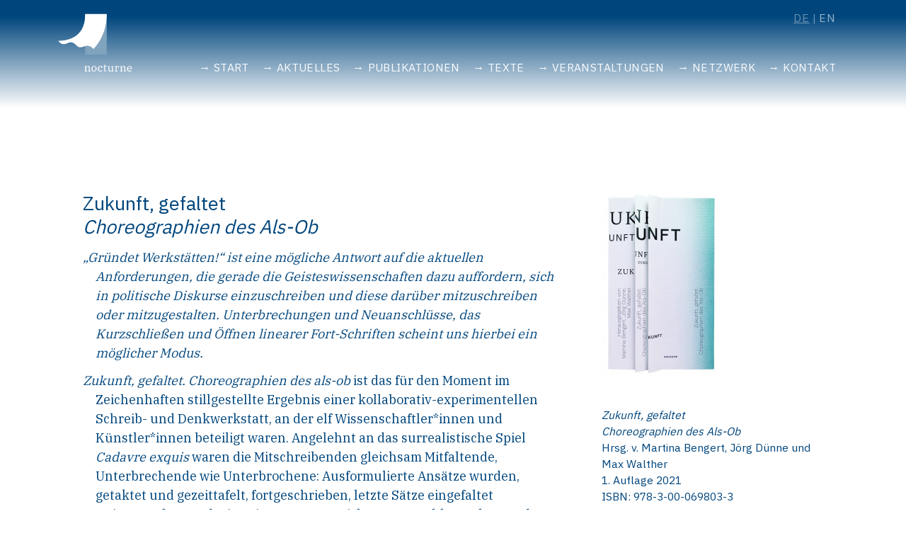

--- FILE ---
content_type: text/html; charset=UTF-8
request_url: http://nocturne-plattform.de/publikation/zukunft-gefaltet
body_size: 6963
content:
<!DOCTYPE html>
<html lang="de">
<head>
  <meta charset="UTF-8">
  <meta name="viewport" content="width=device-width, initial-scale=1.0">
  <meta http-equiv="X-UA-Compatible" content="ie=edge">
    <title>Zukunft, gefaltet | Nocturne</title>
  <meta name="description" content="Wir haben Nocturne als einen Ort für Projekte der experimentellen Wissensproduktion und -vermittlung gegründet.">

  <link rel="preconnect" href="https://fonts.googleapis.com" crossorigin />
  <link href="https://fonts.googleapis.com/css2?family=IBM+Plex+Sans:wght@400;700&display=swap" rel="stylesheet"> 
  <link href="https://fonts.googleapis.com/css2?family=IBM+Plex+Serif&display=swap" rel="stylesheet"> 

  <link rel="stylesheet" href="/theme/nocturne/css/tailwind.css" />
  <link rel="stylesheet" href="/theme/nocturne/css/base-2021.css" />
  <link rel="stylesheet" href="/theme/nocturne/scss/nocturne.css" />
    <!--Replace with your tailwind.css once created-->

    <script defer src="https://unpkg.com/alpinejs@3.8.1/dist/cdn.min.js"></script>

  <link rel="apple-touch-icon" sizes="180x180" href="/apple-touch-icon.png">
  <link rel="icon" type="image/png" sizes="32x32" href="/favicon-32x32.png">
  <link rel="icon" type="image/png" sizes="16x16" href="/favicon-16x16.png">
  <link rel="manifest" href="/site.webmanifest">
  <link rel="mask-icon" href="/safari-pinned-tab.svg" color="#5bbad5">
  <meta name="msapplication-TileColor" content="#2b5797">
  <meta name="theme-color" content="#ffffff">

<link rel="canonical" href="http://nocturne-plattform.de/publikation/zukunft-gefaltet">
<meta name="generator" content="Bolt">
</head>

<body class="leading-normal tracking-normal">
  <!--Nav-->
<div id="header2" class="gradient fixed top-0 w-full z-30"></div>
<div id="header" class="text-white fixed top-0 w-full z-30">
  <div x-data="{ open: false }"
    class="flex flex-col container mx-auto md:items-end md:justify-between md:flex-row relative">
    <div class="py-4 flex flex-row items-center justify-between" style="padding-bottom: 0.7rem;">
      <a href="/" class="w-20 md:w-24 md:-ml-2 ml-3">
                <svg viewBox="0 0 123 97" xmlns="http://www.w3.org/2000/svg" style="fill-rule:evenodd;clip-rule:evenodd;stroke-linejoin:round;stroke-miterlimit:2">
  <path style="fill:none" d="M0 0h122.16v96.95H0z"/>
  <path style="fill:#80a3be" d="M44.72 2.15h34.75v65.48H44.72z"/>
  <path d="M1.85 45.06S44.65 48.1 44.7 3.79V2.12h34.78s-.02.28-.03 1.7C79.2 38.82 58 58.48 58 58.48s-3.8-5.03-9.23-5.32c-3.96-.22-7.41 2.64-12.3 2.62-4.88-.02-7.61-7.27-13.85-8.11-5.47-.74-8.43 4.2-14.44 2.68-4.6-1.17-6.34-5.3-6.34-5.3" style="fill:#fff;fill-rule:nonzero"/>
  <path d="M43.79 94.7h4.04v-.8h-1.27v-5.43a1.46 1.46 0 01.65-1.26c.2-.14.42-.25.66-.31.24-.07.49-.1.73-.1.71 0 1.23.2 1.56.59.33.4.49.99.49 1.79v4.71h-1.27v.81h4.04v-.8h-1.27v-4.84c0-1.1-.23-1.91-.69-2.46-.46-.55-1.23-.82-2.31-.82a3.02 3.02 0 00-1.71.5 2.54 2.54 0 00-.86 1.02h-.07v-1.52l-2.72.52v.61l1.27.24v6.74h-1.27v.81zm14.1-.88c-.3-.14-.55-.34-.74-.58-.2-.24-.34-.53-.43-.86-.1-.33-.15-.69-.15-1.07v-1.93c0-.38.05-.74.15-1.07.1-.34.24-.62.43-.87a2 2 0 01.74-.57c.3-.14.67-.21 1.1-.21.42 0 .78.07 1.09.21a2 2 0 01.75.58c.2.24.34.53.43.86.1.33.15.69.15 1.07v1.93c0 .38-.05.74-.15 1.07-.1.33-.24.62-.43.86-.2.24-.44.44-.75.58-.31.14-.67.2-1.1.2-.42 0-.78-.06-1.09-.2m2.79.76a3.76 3.76 0 002.14-2.36c.2-.56.3-1.19.3-1.88 0-.68-.1-1.3-.3-1.87a3.78 3.78 0 00-2.14-2.36 4.22 4.22 0 00-1.7-.33c-.61 0-1.17.11-1.68.33a3.77 3.77 0 00-2.14 2.36c-.2.56-.3 1.19-.3 1.87 0 .7.1 1.32.3 1.88.2.56.48 1.04.84 1.43.36.4.8.7 1.3.93.5.22 1.07.33 1.69.33a4.2 4.2 0 001.69-.33m9.78.13a3.48 3.48 0 001.7-1.25c.19-.27.34-.56.45-.87l-.59-.37c-.23.46-.55.83-.95 1.11-.4.29-.95.43-1.65.43-.4 0-.77-.08-1.1-.22-.32-.15-.6-.35-.83-.6-.22-.27-.4-.58-.52-.95a3.86 3.86 0 01-.19-1.23v-1.28c0-.41.07-.79.2-1.13a2.57 2.57 0 012.5-1.72c.37 0 .67.02.9.07.24.05.43.12.56.2v.05c-.24.1-.42.24-.56.42-.13.19-.2.4-.2.67 0 .29.1.54.28.76.19.22.46.33.82.33.35 0 .62-.11.83-.33.2-.22.3-.52.3-.89 0-.3-.07-.59-.22-.85a2.01 2.01 0 00-.61-.68 3.16 3.16 0 00-.98-.44 4.77 4.77 0 00-2.99.16c-.52.22-.96.52-1.33.92-.37.4-.66.88-.86 1.45a6.08 6.08 0 00-.03 3.73c.17.57.44 1.05.79 1.45.35.4.77.7 1.28.93a4.29 4.29 0 003 .13m7.92-.01c.4-.08.7-.17.89-.28v-.6h-2.28v-6.96h2.28v-.88h-2.28v-2.26h-.82l-.42 1.5c-.03.13-.07.24-.12.33a.59.59 0 01-.2.24c-.09.06-.2.1-.35.14-.15.04-.35.05-.6.05h-.13v.88h1.13v6.26c0 .61.12 1.05.37 1.3.24.26.68.38 1.32.38.4 0 .8-.03 1.2-.1m7.87.06a3 3 0 00.75-.36 2.54 2.54 0 00.86-1.01h.07v1.52l2.72-.53v-.6l-1.27-.24v-7.76l-2.77.53v.6l1.27.24v5.07c0 .28-.07.53-.19.73-.12.21-.28.39-.47.53a2 2 0 01-.65.31c-.25.07-.5.1-.74.1-.7 0-1.23-.2-1.55-.59-.33-.4-.5-1-.5-1.8v-5.72l-2.76.53v.6l1.26.24v4.46c0 1.1.23 1.93.7 2.48.46.54 1.23.82 2.31.82a3 3 0 00.95-.15m6.35-.06h4.38v-.8h-1.6v-5.42c0-.22.06-.45.17-.68a2.5 2.5 0 011.1-1.07c.23-.11.47-.17.7-.17a2.91 2.91 0 01.44.03v.04a.55.55 0 00-.35.24.98.98 0 00-.15.58c0 .26.1.48.28.65.2.18.45.27.78.27.3 0 .53-.1.71-.3.18-.2.27-.47.27-.84 0-.47-.16-.83-.48-1.08a2 2 0 00-1.26-.37 2.13 2.13 0 00-1.43.49 2.56 2.56 0 00-.75 1.02h-.08v-1.5l-2.73.52v.6l1.27.24v6.74h-1.27v.81zm8.47 0h4.04v-.8h-1.27v-5.43a1.47 1.47 0 01.65-1.26c.2-.14.42-.25.66-.31.24-.07.49-.1.74-.1.7 0 1.22.2 1.55.59.33.4.49.99.49 1.79v4.71h-1.27v.81h4.04v-.8h-1.27v-4.84c0-1.1-.23-1.91-.69-2.46-.46-.55-1.23-.82-2.31-.82a3.02 3.02 0 00-1.71.5 2.52 2.52 0 00-.86 1.02h-.07v-1.52l-2.72.53v.6l1.27.24v6.74h-1.27v.81zm16.43.01c.39-.13.72-.3 1.02-.51a3.73 3.73 0 001.2-1.6l-.6-.38c-.23.46-.56.83-.97 1.11-.42.29-.98.43-1.7.43-.8 0-1.43-.27-1.91-.81a3.22 3.22 0 01-.72-2.22v-.42h6.08v-.4c0-.6-.08-1.15-.26-1.66a3.9 3.9 0 00-.74-1.31 3.29 3.29 0 00-1.19-.85c-.46-.2-.99-.3-1.58-.3a3.67 3.67 0 00-2.85 1.27c-.35.4-.63.88-.83 1.43a6.08 6.08 0 00-.03 3.7c.18.58.44 1.06.8 1.46.34.4.77.7 1.28.93.5.22 1.08.33 1.72.33.47 0 .9-.07 1.28-.2m-3.68-5.45c0-.38.05-.73.14-1.05.1-.32.25-.6.44-.84.2-.24.44-.42.73-.55.29-.13.62-.2 1-.2.39 0 .72.07 1 .2.27.14.5.33.67.57.17.25.3.53.39.86.08.32.12.68.12 1.06v.19h-4.5v-.24z" style="fill:#fff;fill-rule:nonzero"/>
</svg>
      </a>
      <button class="mr-5 md:hidden focus:outline-none focus:shadow-outline" @click="open = !open">
        <svg fill="currentColor" viewBox="0 0 20 20" class="w-6 h-6">
          <path x-show="!open" fill-rule="evenodd"
            d="M3 5a1 1 0 011-1h12a1 1 0 110 2H4a1 1 0 01-1-1zM3 10a1 1 0 011-1h12a1 1 0 110 2H4a1 1 0 01-1-1zM9 15a1 1 0 011-1h6a1 1 0 110 2h-6a1 1 0 01-1-1z"
            clip-rule="evenodd"></path>
          <path x-show="open" fill-rule="evenodd"
            d="M4.293 4.293a1 1 0 011.414 0L10 8.586l4.293-4.293a1 1 0 111.414 1.414L11.414 10l4.293 4.293a1 1 0 01-1.414 1.414L10 11.414l-4.293 4.293a1 1 0 01-1.414-1.414L8.586 10 4.293 5.707a1 1 0 010-1.414z"
            clip-rule="evenodd"></path>
        </svg>
      </button>
    </div>

    
<nav :class="{'flex': open, 'hidden': !open, 'bg-blue text-blue': open}"
     class="z-30 top-0 currentColor flex-col flex-grow pb-4 md:pb-0 hidden md:flex md:justify-end md:flex-row">

    
                        <a href="/" 
        class=" tracking-wide uppercase px-2 lg:px-2 py-2  text-xs lg:text-sm text-gray-100 mt-2 md:mt-0 ">
        <span>Start</span>
    </a>

        
    
                        <a href="/neuigkeiten" 
        class=" tracking-wide uppercase px-2 lg:px-2 py-2  text-xs lg:text-sm text-gray-100 mt-2 md:mt-0 ">
        <span>Aktuelles</span>
    </a>

        
    
                        <a href="/publikationen" 
        class=" tracking-wide uppercase px-2 lg:px-2 py-2  text-xs lg:text-sm text-gray-100 mt-2 md:mt-0 ">
        <span>Publikationen</span>
    </a>

        
    
                        <a href="/texts" 
        class=" tracking-wide uppercase px-2 lg:px-2 py-2  text-xs lg:text-sm text-gray-100 mt-2 md:mt-0 ">
        <span>Texte</span>
    </a>

        
    
                        <a href="/veranstaltungen" 
        class=" tracking-wide uppercase px-2 lg:px-2 py-2  text-xs lg:text-sm text-gray-100 mt-2 md:mt-0 ">
        <span>Veranstaltungen</span>
    </a>

        
    
                        <a href="/links" 
        class=" tracking-wide uppercase px-2 lg:px-2 py-2  text-xs lg:text-sm text-gray-100 mt-2 md:mt-0 ">
        <span>Netzwerk</span>
    </a>

        
    
                        <a href="/kontakt" 
        class=" tracking-wide uppercase px-2 lg:px-2 py-2  text-xs lg:text-sm text-gray-100 mt-2 md:mt-0 ">
        <span>Kontakt</span>
    </a>

        
    </nav>

    <nav id="lang" class="absolute top-0 md:right-0 pr-2 pt-3">
      <ul class="flex container">
                <li class="current text-xs lg:text-sm text-gray-100 tracking-wider uppercase">
          <a class="py-2 px-0" href="/publikation/zukunft-gefaltet?_locale=de">de</a>
        </li>
                <li class=" text-xs lg:text-sm text-gray-100 tracking-wider uppercase">
          <a class="py-2 px-0" href="/publikation/zukunft-gefaltet?_locale=en">en</a>
        </li>
              </ul>
    </nav> 

  </div> 
</div> 
  <section class="mt-40 mx-auto max-w-screen-xl">
    <article role="article" class="container mx-auto flex flex-wrap pt-6 pb-12">
                  
<article role="article" class="py-8 w-full flex flex-wrap md:flex-no-wrap">
    
        
    <div class="w-full md:w-2/3 p-6 flex flex-col flex-grow flex-shrink">
        <a href="/publikation/zukunft-gefaltet">
            <h2 class="text-2xl pb-3 leading-tight">Zukunft, gefaltet
            <div class="italic">Choreographien des Als-Ob</div>
            </h2>
        </a>
                <div class="content">
            <p>
<em>„Gründet Werkstätten!“ ist
eine mögliche Antwort auf die aktuellen Anforderungen, die gerade die
Geisteswissenschaften dazu auffordern, sich in politische Diskurse
einzuschreiben und diese darüber mitzuschreiben oder mitzugestalten.
Unterbrechungen und Neuanschlüsse, das Kurzschließen und Öffnen linearer
Fort-Schriften scheint uns hierbei ein möglicher Modus. </em></p>



<p><em>Zukunft, gefaltet.
Choreographien des als-ob</em> ist das für den Moment im Zeichenhaften
stillgestellte Ergebnis einer kollaborativ-experimentellen Schreib- und Denkwerkstatt,
an der elf Wissenschaftler*innen und Künstler*innen beteiligt waren. Angelehnt
an das surrealistische Spiel <em>Cadavre exquis</em> waren die Mitschreibenden
gleichsam Mitfaltende, Unterbrechende wie Unterbrochene: Ausformulierte Ansätze
wurden, getaktet und gezeittafelt, fortgeschrieben, letzte Sätze eingefaltet
weitergegeben und mitgerissen, woraus sich neue Anschlüsse, lose Enden und
schlussendlich neun Textskulpturen ergaben, die die Signatur einer verzweigten
Textagentur tragen. Agierende waren dabei nicht allein die Autor*innen oder die
flüchtige Autor*innengruppe, sondern ebenso die Spielregeln, die Post und deren
Irrwege, die lose im Dazwischen hängenden Anschlüsse, usurpatorische
Würfelspiele und nicht zuletzt das Herausgeber*innen-Kollektiv, das als schaltende
und verwaltende Instanz aktiv-passiv mitschrieb und (ver-)formte.</p>

<p class="text-xs font-sans">
Gestaltung und Satz: Ricarda Löser, Weimar <br><a href="http://ricarda-loeser.de/">www.ricarda-loeser.de</a><br>Korrektorat: Laura Kattwinkel<br>Druck: Buch- und Kunstdruckerei Keßler GmbH, Weimar<br>Umschlagherstellung: Buchbinderei Steinhagen, Weimar<span><br></span></p>






        </div>
        
                    
            
            <h3 class="divider my-6 ">Texte</h3>
                                            <div class="py-1 flex flex-wrap md:flex-no-wrap">
    <div class="md:flex-grow">

                                                                                                                                                                                <a href="/autor/martina-bengert">Martina Bengert</a>, <a href="/autor/jorg-dunne">Jörg Dünne</a>, <a href="/autor/max-walther">Max Walther</a>:<br>
        
        <a href="/text/zukunft-gefaltet">
            <h4 class="mb-2 serif">Zukunft, gefaltet
                            <span class="italic "> Choreographien des Als-Ob</span>
                        </h4>
        </a>
        
    </div>
</div>                
                                            <div class="py-1 flex flex-wrap md:flex-no-wrap">
    <div class="md:flex-grow">

                                                                                                                                                                                                                            <a href="/autor/dunja-bialas">Dunja Bialas</a>, <a href="/autor/gerko-egert">Gerko Egert</a>, <a href="/autor/birgit-maja-kaiser">Birgit Maja Kaiser</a>, <a href="/autor/kathrin-thiele">Kathrin Thiele</a>:<br>
        
        <a href="/text/brief-ins-jahr-2070">
            <h4 class="mb-2 serif">Brief ins Jahr 2070
                            <span class="italic "> Sorge in kollektiven Gefügen</span>
                        </h4>
        </a>
        
    </div>
</div>                
                                            <div class="py-1 flex flex-wrap md:flex-no-wrap">
    <div class="md:flex-grow">

                                                                                                                                                                                <a href="/autor/michael-cuntz">Michael Cuntz</a>, <a href="/autor/knut-ebeling">Knut Ebeling</a>, <a href="/autor/gomes-thermann">Gomes/Thermann</a>:<br>
        
        <a href="/text/graupen-und-graupel">
            <h4 class="mb-2 serif">Graupen und Graupel
                            <span class="italic "> Unterbrechungen aus heiterem Himmel</span>
                        </h4>
        </a>
        
    </div>
</div>                
                                            <div class="py-1 flex flex-wrap md:flex-no-wrap">
    <div class="md:flex-grow">

                                                                                                                                                                                                                            <a href="/autor/dunja-bialas">Dunja Bialas</a>, <a href="/autor/rike-bolte">Rike Bolte</a>, <a href="/autor/birgit-maja-kaiser">Birgit Maja Kaiser</a>, <a href="/autor/kathrin-thiele">Kathrin Thiele</a>:<br>
        
        <a href="/text/leichenschau">
            <h4 class="mb-2 serif">Leichenschau?
                            <span class="italic "> Bio- und Thanatopolitiken exquisiter Kadaver</span>
                        </h4>
        </a>
        
    </div>
</div>                
                                            <div class="py-1 flex flex-wrap md:flex-no-wrap">
    <div class="md:flex-grow">

                                                                                                                                    <a href="/autor/gomes-thermann">Gomes/Thermann</a>, <a href="/autor/birgit-schneider">Birgit Schneider</a>:<br>
        
        <a href="/text/exnovation">
            <h4 class="mb-2 serif">Exnovation: 42 Würfelwürfe
                            <span class="italic "> </span>
                        </h4>
        </a>
        
    </div>
</div>                
                                            <div class="py-1 flex flex-wrap md:flex-no-wrap">
    <div class="md:flex-grow">

                                                                                                                                                                                <a href="/autor/dunja-bialas">Dunja Bialas</a>, <a href="/autor/rike-bolte">Rike Bolte</a>, <a href="/autor/birgit-schneider">Birgit Schneider</a>:<br>
        
        <a href="/text/uber-die-gastfreundschaft">
            <h4 class="mb-2 serif">Über die Gastfreundschaft
                            <span class="italic "> Körper als Transiträume</span>
                        </h4>
        </a>
        
    </div>
</div>                
                                            <div class="py-1 flex flex-wrap md:flex-no-wrap">
    <div class="md:flex-grow">

                                                                                                                                                                                <a href="/autor/knut-ebeling">Knut Ebeling</a>, <a href="/autor/gerko-egert">Gerko Egert</a>, <a href="/autor/birgit-schneider">Birgit Schneider</a>:<br>
        
        <a href="/text/bettwanzen-einsprenglinge-und-transhumane-affizierungen">
            <h4 class="mb-2 serif">Bettwanzen, Einsprenglinge und transhumane Affizierungen
                            <span class="italic "> </span>
                        </h4>
        </a>
        
    </div>
</div>                
                                            <div class="py-1 flex flex-wrap md:flex-no-wrap">
    <div class="md:flex-grow">

                                                                                                                                                                                <a href="/autor/michael-cuntz">Michael Cuntz</a>, <a href="/autor/knut-ebeling">Knut Ebeling</a>, <a href="/autor/gerko-egert">Gerko Egert</a>:<br>
        
        <a href="/text/mind-fracking-punkt">
            <h4 class="mb-2 serif">Mind Fracking. Punkt
                            <span class="italic "> Zukunftsszenarien von akademischen Bohrinseln</span>
                        </h4>
        </a>
        
    </div>
</div>                
                                            <div class="py-1 flex flex-wrap md:flex-no-wrap">
    <div class="md:flex-grow">

                                                                                                                                                                                                                            <a href="/autor/rike-bolte">Rike Bolte</a>, <a href="/autor/michael-cuntz">Michael Cuntz</a>, <a href="/autor/birgit-maja-kaiser">Birgit Maja Kaiser</a>, <a href="/autor/kathrin-thiele">Kathrin Thiele</a>:<br>
        
        <a href="/text/zwillingstraumer-revisited">
            <h4 class="mb-2 serif">Zwillingsträumer revisited
                            <span class="italic "> Über die Moderne(n) hinausträumen</span>
                        </h4>
        </a>
        
    </div>
</div>                
            
            </div>

    <div class="w-full md:w-1/3 p-6 flex flex-col flex-grow flex-shrink">
                    <figure>
                                    <img class="mb-10" src="/thumbs/400×260/publications/Faltungen-Cover-Ansicht.jpg" alt="Buchcover: Zukunft, gefaltet">
                            </figure>
        
        <h2 class="italic text-sm">
        Zukunft, gefaltet
                <br>
        Choreographien des Als-Ob
                </h2>
        <p class=" text-sm">
        Hrsg. v. Martina Bengert, Jörg Dünne und Max Walther<br />
1. Auflage 2021<br />

                ISBN: 978-3-00-069803-3
                </p>
        
                    <div class="mt-3">
            <a href="/files/pdfs/1635351648_Zukunft-gefaltet.pdf" class="btn">PDF</a>
            </div>
                            <div class="pt-6 pb-0">Die Printversion des Buches kann für 20€ plus Versandkosten bestellt werden.</div>
                

                    <div class="mt-3">
            <a href="mailto:info@nocturne-plattform.de?subject=Bestellung:%20Zukunft,%20gefaltet" class="btn">Bestellen</a>
            </div>
        
    </div>
</article role="article">
    </article>
</section>

  <!--Footer-->
<footer class="bg-blue">
	<div class="container py-1 mx-auto flex items-center md:flex-row flex-col">
			
								
		<p class="hidden lg:block text-sm text-gray-100 sm:ml-6 sm:mt-0 mt-4">© 2026 —
			Weimar | Berlin
		</p>

		


<nav class="z-30 currentColor flex-col flex-grow pb-4 md:pb-0 md:flex md:justify-end md:flex-row">
                    <a href="/mailingliste" class=" tracking-wider uppercase px-4 py-2 mt-2 text-sm text-gray-100 md:mt-0 ">
        <span>Newsletter</span>
    </a>

                    <a href="/kontakt" class=" tracking-wider uppercase px-4 py-2 mt-2 text-sm text-gray-100 md:mt-0 ">
        <span>Kontakt</span>
    </a>

                    <a href="/impressum" class=" tracking-wider uppercase px-4 py-2 mt-2 text-sm text-gray-100 md:mt-0 ">
        <span>Impressum</span>
    </a>

                    <a href="/datenschutz" class=" tracking-wider uppercase px-4 py-2 mt-2 text-sm text-gray-100 md:mt-0 ">
        <span>Datenschutz</span>
    </a>

    </nav>

		<span class="inline-flex sm:ml-auto sm:mt-0 mt-4 justify-center sm:justify-start sm:mr-6">
			

<a href="https://twitter.com/noc_plattform" class="ml-3 text-gray-200">
    <svg fill="currentColor" stroke-linecap="round" stroke-linejoin="round" stroke-width="2" class="w-5 h-5"
         viewBox="0 0 24 24">
        <path d="M23 3a10.9 10.9 0 01-3.14 1.53 4.48 4.48 0 00-7.86 3v1A10.66 10.66 0 013 4s-4 9 5 13a11.64 11.64 0 01-7 2c9 5 20 0 20-11.5a4.5 4.5 0 00-.08-.83A7.72 7.72 0 0023 3z">
        </path>
    </svg>
</a>



		</span>
	</div>
</footer>
  <script>
    var locale = 'de';
  </script>
  <script defer src="/theme/nocturne/js/app.js"></script>
  
</body>

</html>

--- FILE ---
content_type: text/css
request_url: http://nocturne-plattform.de/theme/nocturne/css/base-2021.css
body_size: 1530
content:
.article-grid{display:grid;grid-template-columns:repeat(12,1fr);grid-column-gap:2rem;grid-row-gap:0}.article-grid+.article-grid{margin-top:1rem}.article-grid figure,.article-grid img{margin:0;width:100%;max-width:100%}.article-grid .col-1{grid-column:span 1}.article-grid .col-2{grid-column:span 2}.article-grid .col-3{grid-column:span 3}.article-grid .col-4{grid-column:span 4}.article-grid .col-5{grid-column:span 5}.article-grid .col-6{grid-column:span 6}.article-grid .col-7{grid-column:span 7}.article-grid .col-8{grid-column:span 8}.article-grid .col-9{grid-column:span 9}.article-grid .col-10{grid-column:span 10}.article-grid .col-11{grid-column:span 11}.article-grid .col-12{grid-column:span 12}.article-grid div p{margin-top:0}@media only screen and (max-width:600px){.article-grid{grid-template-columns:repeat(1,1fr)}.article-grid .col-1,.article-grid .col-2,.article-grid .col-3,.article-grid .col-4,.article-grid .col-5,.article-grid .col-6,.article-grid .col-7,.article-grid .col-8,.article-grid .col-9,.article-grid .col-10,.article-grid .col-11,.article-grid .col-12{grid-column:span 1;margin-bottom:1rem}}.article>p{margin:1rem 0}.article>p,.article>ul{font-size:clamp(1.1rem,1.1vw,1.6rem)}.article>ul{list-style-type:disc;list-style-position:inside}.article h1{font-size:clamp(1.875rem,2.5vw,2.25rem)}.article h2{font-size:clamp(1.5rem,2vw,1.875rem)}.article h3{font-size:clamp(1.25rem,1.75vw,1.5rem);font-weight:700}.article h4{font-size:clamp(1.125rem,1.5vw,1.25rem)}.article h5{font-size:1rem;font-weight:700}

--- FILE ---
content_type: text/javascript
request_url: http://nocturne-plattform.de/theme/nocturne/js/app.js
body_size: 7933
content:

/*Toggle header colours*/
// var scrollpos = window.scrollY;
var header = document.getElementById("header");
var navcontent = document.getElementById("nav-content");
var navaction = document.getElementById("navAction");
var brandname = document.getElementById("brandname");
var toToggle = document.querySelectorAll(".toggleColour");




/*Toggle dropdown list*/
/*https://gist.github.com/slavapas/593e8e50cf4cc16ac972afcbad4f70c8*/

var navMenuDiv = document.getElementById("nav-content");
var navMenu = document.getElementById("nav-toggle");

document.onclick = check;
function check(e){
  var target = (e && e.target) || (event && event.srcElement);
  
  //Nav Menu
  if (!checkParent(target, navMenuDiv)) {
	// click NOT on the menu
	if (checkParent(target, navMenu)) {
		// click on the link
		if (navMenuDiv.classList.contains("hidden")) {
		navMenuDiv.classList.remove("hidden");
		} else {navMenuDiv.classList.add("hidden");}
	} else {
		// click both outside link and outside menu, hide menu
		if (navMenuDiv) navMenuDiv.classList.add("hidden");
	}
  }
  
}
function checkParent(t, elm) {
  while(t.parentNode) {
  if( t == elm ) {return true;}
  t = t.parentNode;
  }
  return false;
}



// TEXTE FILTER
window.addEventListener('DOMContentLoaded', function () {

	const holder = document.querySelector('#texte-list');
	const texts = document.querySelectorAll('#texte-list article');
	const lang = locale;
	if (holder) {

		var updateList = function(){
			window.d = tags_choices;
			var tags = tags_choices.getValue().map( a => a.value);
			var authors = authors_choices.getValue().map( a => a.value);
			var publications = publications_choices.getValue().map( a => a.value);
			var lang = langs_choices.getValue().map( a => a.value)[0];
			
			tags_choices.hideDropdown();
			authors_choices.hideDropdown();
			publications_choices.hideDropdown();
			langs_choices.hideDropdown();
	
			// console.log( publications);
			
			// reset
			if (tags.length == 0 && authors.length == 0 && publications.length == 0 && !lang) {
				holder.classList.add("opacity-0");
				holder.classList.remove("opacity-100");

				setTimeout(()=>{
					holder.classList.add("opacity-100");
					holder.classList.remove("opacity-0");
					for (var i = 0; i < texts.length; i++) {
						texts[i].classList.remove("hidden");
					}
				}, 200);
				return;
			}
	
			// filter texts
			holder.classList.add("opacity-0");
			for (var i = 0; i < texts.length; i++) {
				texts[i].classList.add("hidden");
			}
			for (var i = 0; i < texts.length; i++) {
				// tags
				var local_tags = texts[i].dataset.tags.split(' ').filter(function(el) {return el.length != 0})
				local_tags.forEach(local_tag => {
					// console.log(i, local_tag);
					if (tags.includes(local_tag)) {
						texts[i].classList.remove("hidden");
					}
				});
				// authors
				var local_authors = texts[i].dataset.authors.split(' ').filter(function(el) {return el.length != 0})
				local_authors.forEach(local_author => {
					// console.log(i, local_author);
					if (authors.includes(local_author)) {
						texts[i].classList.remove("hidden");
					}
				});
				// publications
				var local_publications = texts[i].dataset.publications.split(' ').filter(function(el) {return el.length != 0})
				// console.log(i, local_publications);
				local_publications.forEach(local_publication => {
					// console.log(i, local_publication);
					if (publications.includes(local_publication)) {
						texts[i].classList.remove("hidden");
					}
				});

				// langs
				if (lang) {
					var local_lang = texts[i].dataset.lang
					// console.log(i, local_lang, lang);
					if (local_lang == lang) texts[i].classList.remove("hidden");
				}
				
			}
			setTimeout(()=>{
				holder.classList.add("opacity-100");
				holder.classList.remove("opacity-0");
			}, 200);
	
		}
	
	
		// tags
		const element = document.querySelector('.js-choice-tags');
		const tags_choices = new Choices(element, {
			allowHTML: false,
			choices: choices_tags,
			placeholderValue: (lang == 'en') ? 'Filter by tags (or)' : 'Nach Tags filtern (oder)',
			itemSelectText: (lang == 'en') ? 'Enter to select' : 'Enter zum Auswählen',
			removeItemButton: true,
			searchFields: ['label'],
			fuseOptions: { threshold: 0.1 },
		});
	
		tags_choices.passedElement.element.addEventListener(
			'change',
			updateList,
			false,
		  );
	
	
		// authors
		const element2 = document.querySelector('.js-choice-authors');
		const authors_choices = new Choices(element2, {
			allowHTML: false,
			choices: choices_authors,
			placeholderValue: (lang == 'en') ? 'Filter by authors (or)' : 'Nach Autor*innen filtern (oder)',
			itemSelectText: (lang == 'en') ? 'Enter to select' : 'Enter zum Auswählen',
			removeItemButton: true,
			searchFields: ['label'],
			fuseOptions: { threshold: 0.1 },
		});
		authors_choices.passedElement.element.addEventListener(
			'change',
			updateList,
			false,
		  );
	
		// publications
		const element3 = document.querySelector('.js-choice-publications');
		const publications_choices = new Choices(element3, {
			allowHTML: false,
			choices: choices_publications,
			placeholderValue: (lang == 'en') ? 'Filter by publications (or)' : 'Nach Publikationen filtern (oder)',
			itemSelectText: (lang == 'en') ? 'Enter to select' : 'Enter zum Auswählen',
			removeItemButton: true,
			searchFields: ['label'],
			fuseOptions: { threshold: 0.1 },
		});
		publications_choices.passedElement.element.addEventListener(
			'change',
			updateList,
			false,
		  );

		// langs
		const element4 = document.querySelector('.js-choice-langs');
		const langs_choices = new Choices(element4, {
			allowHTML: false,
			choices: choices_langs,
			placeholderValue: (lang == 'en') ? 'Filter by languages (or)' : 'Nach Sprache filtern (oder)',
			itemSelectText: (lang == 'en') ? 'Enter to select' : 'Enter zum Auswählen',
			removeItemButton: true,
			searchFields: ['label'],
			maxItemCount: 1,
			duplicateItemsAllowed: false,
			fuseOptions: { threshold: 0.1 },
		});
		langs_choices.passedElement.element.addEventListener(
			'change',
			updateList,
			false,
		  );
	}

})


// TEXTE FOOTNOTES
// window.addEventListener('alpine:init', () => {
// 	// Alpine.data('footnotes', () => ({
// 	// 	content: [1,2,3,4],
// 	// 	open: true,
// 	// 	open2: false,
// 	// }))
// 	console.log('alpine');
// })

// window.addEventListener('DOMContentLoaded', function () {

// 	const footnote_text = document.querySelector('#footnote-text');

// 	if (footnote_text) {


		


// 		let footnotes = document.querySelectorAll('.footnote');
// 		let marginal = document.querySelectorAll('.footnote');

// 		for (var i = 0; i < footnotes.length; i++) {
// 			console.log(i, footnotes[i].offsetTop);
// 			footnotes[i].classList.add("hidden");

// 			var mySpan = document.createElement("span");
//   			mySpan.innerHTML = '<span>'+ i + '</span>';


// 			// footnotes[i].parentNode.replaceChild(mySpan, footnotes[i])
// 		}
	  
// 	}

// })

/* Progress bar */
		//Source: https://alligator.io/js/progress-bar-javascript-css-variables/
		// var h = document.documentElement,
		// 	b = document.body,
		// 	st = 'scrollTop',
		// 	sh = 'scrollHeight',
		// 	progress = document.querySelector('#progress'),
		// 	scroll;
		// var scrollpos = window.scrollY;
		// var header = document.getElementById("header");
		// var navcontent = document.getElementById("nav-content");

		// document.addEventListener('scroll', function () {

		// 	/*Refresh scroll % width*/
		// 	scroll = (h[st] || b[st]) / ((h[sh] || b[sh]) - h.clientHeight) * 100;
		// 	progress.style.setProperty('--scroll', scroll + '%');

		// 	/*Apply classes for slide in bar*/
		// 	scrollpos = window.scrollY;

		// 	if (scrollpos > 10) {
		// 		header.classList.add("bg-white");
		// 		header.classList.add("shadow");
		// 	} else {
		// 		header.classList.remove("bg-white");
		// 		header.classList.remove("shadow");
		// 	}

		// });